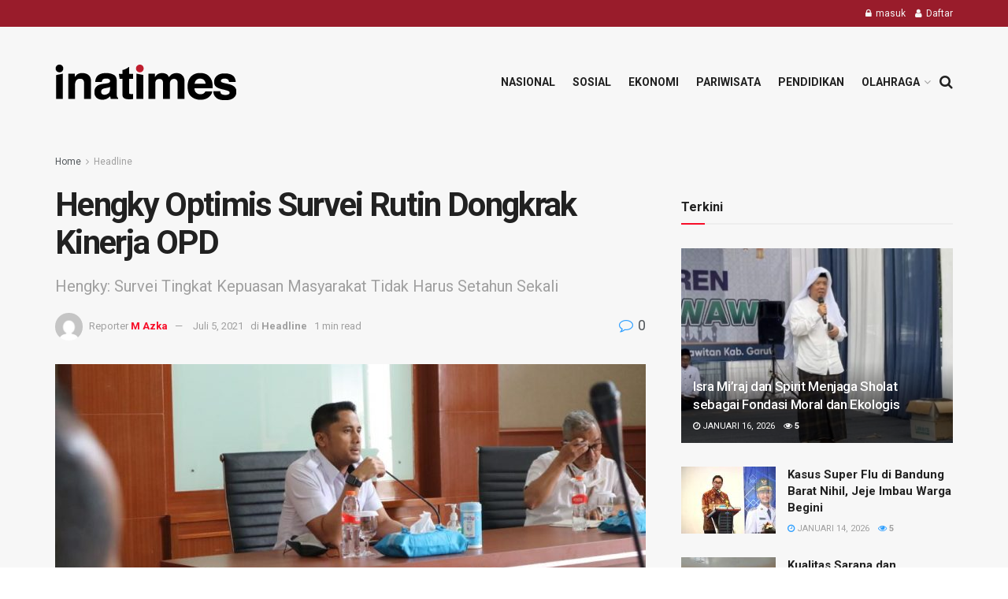

--- FILE ---
content_type: text/html; charset=UTF-8
request_url: https://www.inatimes.com/hengky-optimis-survei-rutin-dongkrak-kinerja-opd/
body_size: 13445
content:
<!doctype html>
<!--[if lt IE 7]> <html class="no-js lt-ie9 lt-ie8 lt-ie7" lang="id"> <![endif]-->
<!--[if IE 7]>    <html class="no-js lt-ie9 lt-ie8" lang="id"> <![endif]-->
<!--[if IE 8]>    <html class="no-js lt-ie9" lang="id"> <![endif]-->
<!--[if IE 9]>    <html class="no-js lt-ie10" lang="id"> <![endif]-->
<!--[if gt IE 8]><!--> <html class="no-js" lang="id"> <!--<![endif]-->
<head>
    <meta http-equiv="Content-Type" content="text/html; charset=UTF-8" />
    <meta name='viewport' content='width=device-width, initial-scale=1, user-scalable=yes' />
    <link rel="profile" href="http://gmpg.org/xfn/11" />
    <link rel="pingback" href="https://www.inatimes.com/xmlrpc.php" />
    <meta name='robots' content='index, follow, max-image-preview:large, max-snippet:-1, max-video-preview:-1' />
            <script type="text/javascript"> var jnews_ajax_url = 'https://www.inatimes.com/?ajax-request=jnews'; </script>
            
	<!-- This site is optimized with the Yoast SEO plugin v19.13 - https://yoast.com/wordpress/plugins/seo/ -->
	<title>Hengky Optimis Survei Rutin Dongkrak Kinerja OPD - Inatimes</title>
	<link rel="canonical" href="https://www.inatimes.com/hengky-optimis-survei-rutin-dongkrak-kinerja-opd/" />
	<meta property="og:locale" content="id_ID" />
	<meta property="og:type" content="article" />
	<meta property="og:title" content="Hengky Optimis Survei Rutin Dongkrak Kinerja OPD - Inatimes" />
	<meta property="og:description" content="BANDUNG BARAT &#8211; Pelaksana Tugas (Plt) Bupati Bandung Barat, Hengky Kurniawan optimis survei kepuasan masyarakat terhadap kinerja pemerintah secara  rutin dapat meningkatkan performa OPD yang ada. Menurutnya, survey Indeks Kepuasan Masyarakat (IKM) tidak harus menunggu satu tahun sekali. Ia menilai, survei yang dilakukan secara rutin justru efektif dalam mengontrol kinerja OPD. &#8220;Survey kepuasan publik itu [&hellip;]" />
	<meta property="og:url" content="https://www.inatimes.com/hengky-optimis-survei-rutin-dongkrak-kinerja-opd/" />
	<meta property="og:site_name" content="Inatimes" />
	<meta property="article:published_time" content="2021-07-05T09:31:38+00:00" />
	<meta property="og:image" content="https://www.inatimes.com/wp-content/uploads/2021/06/IMG-20210610-WA0020.jpg" />
	<meta property="og:image:width" content="1024" />
	<meta property="og:image:height" content="683" />
	<meta property="og:image:type" content="image/jpeg" />
	<meta name="author" content="M Azka" />
	<meta name="twitter:card" content="summary_large_image" />
	<meta name="twitter:label1" content="Ditulis oleh" />
	<meta name="twitter:data1" content="M Azka" />
	<meta name="twitter:label2" content="Estimasi waktu membaca" />
	<meta name="twitter:data2" content="1 menit" />
	<script type="application/ld+json" class="yoast-schema-graph">{"@context":"https://schema.org","@graph":[{"@type":"WebPage","@id":"https://www.inatimes.com/hengky-optimis-survei-rutin-dongkrak-kinerja-opd/","url":"https://www.inatimes.com/hengky-optimis-survei-rutin-dongkrak-kinerja-opd/","name":"Hengky Optimis Survei Rutin Dongkrak Kinerja OPD - Inatimes","isPartOf":{"@id":"https://www.inatimes.com/#website"},"primaryImageOfPage":{"@id":"https://www.inatimes.com/hengky-optimis-survei-rutin-dongkrak-kinerja-opd/#primaryimage"},"image":{"@id":"https://www.inatimes.com/hengky-optimis-survei-rutin-dongkrak-kinerja-opd/#primaryimage"},"thumbnailUrl":"https://www.inatimes.com/wp-content/uploads/2021/06/IMG-20210610-WA0020.jpg","datePublished":"2021-07-05T09:31:38+00:00","dateModified":"2021-07-05T09:31:38+00:00","author":{"@id":"https://www.inatimes.com/#/schema/person/27fc62ce1af149e2e0910aa527bd5647"},"breadcrumb":{"@id":"https://www.inatimes.com/hengky-optimis-survei-rutin-dongkrak-kinerja-opd/#breadcrumb"},"inLanguage":"id","potentialAction":[{"@type":"ReadAction","target":["https://www.inatimes.com/hengky-optimis-survei-rutin-dongkrak-kinerja-opd/"]}]},{"@type":"ImageObject","inLanguage":"id","@id":"https://www.inatimes.com/hengky-optimis-survei-rutin-dongkrak-kinerja-opd/#primaryimage","url":"https://www.inatimes.com/wp-content/uploads/2021/06/IMG-20210610-WA0020.jpg","contentUrl":"https://www.inatimes.com/wp-content/uploads/2021/06/IMG-20210610-WA0020.jpg","width":1024,"height":683},{"@type":"BreadcrumbList","@id":"https://www.inatimes.com/hengky-optimis-survei-rutin-dongkrak-kinerja-opd/#breadcrumb","itemListElement":[{"@type":"ListItem","position":1,"name":"Home","item":"https://www.inatimes.com/"},{"@type":"ListItem","position":2,"name":"Hengky Optimis Survei Rutin Dongkrak Kinerja OPD"}]},{"@type":"WebSite","@id":"https://www.inatimes.com/#website","url":"https://www.inatimes.com/","name":"Inatimes","description":"Social News Network - Better than you think.","potentialAction":[{"@type":"SearchAction","target":{"@type":"EntryPoint","urlTemplate":"https://www.inatimes.com/?s={search_term_string}"},"query-input":"required name=search_term_string"}],"inLanguage":"id"},{"@type":"Person","@id":"https://www.inatimes.com/#/schema/person/27fc62ce1af149e2e0910aa527bd5647","name":"M Azka","image":{"@type":"ImageObject","inLanguage":"id","@id":"https://www.inatimes.com/#/schema/person/image/","url":"https://secure.gravatar.com/avatar/fa60728dcca6676e4025d18b435664c4?s=96&d=mm&r=g","contentUrl":"https://secure.gravatar.com/avatar/fa60728dcca6676e4025d18b435664c4?s=96&d=mm&r=g","caption":"M Azka"},"url":"https://www.inatimes.com/author/azka/"}]}</script>
	<!-- / Yoast SEO plugin. -->


<link rel='dns-prefetch' href='//fonts.googleapis.com' />
<link rel="alternate" type="application/rss+xml" title="Inatimes &raquo; Feed" href="https://www.inatimes.com/feed/" />
<link rel="alternate" type="application/rss+xml" title="Inatimes &raquo; Umpan Komentar" href="https://www.inatimes.com/comments/feed/" />
<link rel="alternate" type="application/rss+xml" title="Inatimes &raquo; Hengky Optimis Survei Rutin Dongkrak Kinerja OPD Umpan Komentar" href="https://www.inatimes.com/hengky-optimis-survei-rutin-dongkrak-kinerja-opd/feed/" />
<script type="text/javascript">
window._wpemojiSettings = {"baseUrl":"https:\/\/s.w.org\/images\/core\/emoji\/14.0.0\/72x72\/","ext":".png","svgUrl":"https:\/\/s.w.org\/images\/core\/emoji\/14.0.0\/svg\/","svgExt":".svg","source":{"concatemoji":"https:\/\/www.inatimes.com\/wp-includes\/js\/wp-emoji-release.min.js?ver=6.1.9"}};
/*! This file is auto-generated */
!function(e,a,t){var n,r,o,i=a.createElement("canvas"),p=i.getContext&&i.getContext("2d");function s(e,t){var a=String.fromCharCode,e=(p.clearRect(0,0,i.width,i.height),p.fillText(a.apply(this,e),0,0),i.toDataURL());return p.clearRect(0,0,i.width,i.height),p.fillText(a.apply(this,t),0,0),e===i.toDataURL()}function c(e){var t=a.createElement("script");t.src=e,t.defer=t.type="text/javascript",a.getElementsByTagName("head")[0].appendChild(t)}for(o=Array("flag","emoji"),t.supports={everything:!0,everythingExceptFlag:!0},r=0;r<o.length;r++)t.supports[o[r]]=function(e){if(p&&p.fillText)switch(p.textBaseline="top",p.font="600 32px Arial",e){case"flag":return s([127987,65039,8205,9895,65039],[127987,65039,8203,9895,65039])?!1:!s([55356,56826,55356,56819],[55356,56826,8203,55356,56819])&&!s([55356,57332,56128,56423,56128,56418,56128,56421,56128,56430,56128,56423,56128,56447],[55356,57332,8203,56128,56423,8203,56128,56418,8203,56128,56421,8203,56128,56430,8203,56128,56423,8203,56128,56447]);case"emoji":return!s([129777,127995,8205,129778,127999],[129777,127995,8203,129778,127999])}return!1}(o[r]),t.supports.everything=t.supports.everything&&t.supports[o[r]],"flag"!==o[r]&&(t.supports.everythingExceptFlag=t.supports.everythingExceptFlag&&t.supports[o[r]]);t.supports.everythingExceptFlag=t.supports.everythingExceptFlag&&!t.supports.flag,t.DOMReady=!1,t.readyCallback=function(){t.DOMReady=!0},t.supports.everything||(n=function(){t.readyCallback()},a.addEventListener?(a.addEventListener("DOMContentLoaded",n,!1),e.addEventListener("load",n,!1)):(e.attachEvent("onload",n),a.attachEvent("onreadystatechange",function(){"complete"===a.readyState&&t.readyCallback()})),(e=t.source||{}).concatemoji?c(e.concatemoji):e.wpemoji&&e.twemoji&&(c(e.twemoji),c(e.wpemoji)))}(window,document,window._wpemojiSettings);
</script>
<style type="text/css">
img.wp-smiley,
img.emoji {
	display: inline !important;
	border: none !important;
	box-shadow: none !important;
	height: 1em !important;
	width: 1em !important;
	margin: 0 0.07em !important;
	vertical-align: -0.1em !important;
	background: none !important;
	padding: 0 !important;
}
</style>
	<link rel='stylesheet' id='wp-block-library-css' href='https://www.inatimes.com/wp-includes/css/dist/block-library/style.min.css?ver=6.1.9' type='text/css' media='all' />
<link rel='stylesheet' id='classic-theme-styles-css' href='https://www.inatimes.com/wp-includes/css/classic-themes.min.css?ver=1' type='text/css' media='all' />
<style id='global-styles-inline-css' type='text/css'>
body{--wp--preset--color--black: #000000;--wp--preset--color--cyan-bluish-gray: #abb8c3;--wp--preset--color--white: #ffffff;--wp--preset--color--pale-pink: #f78da7;--wp--preset--color--vivid-red: #cf2e2e;--wp--preset--color--luminous-vivid-orange: #ff6900;--wp--preset--color--luminous-vivid-amber: #fcb900;--wp--preset--color--light-green-cyan: #7bdcb5;--wp--preset--color--vivid-green-cyan: #00d084;--wp--preset--color--pale-cyan-blue: #8ed1fc;--wp--preset--color--vivid-cyan-blue: #0693e3;--wp--preset--color--vivid-purple: #9b51e0;--wp--preset--gradient--vivid-cyan-blue-to-vivid-purple: linear-gradient(135deg,rgba(6,147,227,1) 0%,rgb(155,81,224) 100%);--wp--preset--gradient--light-green-cyan-to-vivid-green-cyan: linear-gradient(135deg,rgb(122,220,180) 0%,rgb(0,208,130) 100%);--wp--preset--gradient--luminous-vivid-amber-to-luminous-vivid-orange: linear-gradient(135deg,rgba(252,185,0,1) 0%,rgba(255,105,0,1) 100%);--wp--preset--gradient--luminous-vivid-orange-to-vivid-red: linear-gradient(135deg,rgba(255,105,0,1) 0%,rgb(207,46,46) 100%);--wp--preset--gradient--very-light-gray-to-cyan-bluish-gray: linear-gradient(135deg,rgb(238,238,238) 0%,rgb(169,184,195) 100%);--wp--preset--gradient--cool-to-warm-spectrum: linear-gradient(135deg,rgb(74,234,220) 0%,rgb(151,120,209) 20%,rgb(207,42,186) 40%,rgb(238,44,130) 60%,rgb(251,105,98) 80%,rgb(254,248,76) 100%);--wp--preset--gradient--blush-light-purple: linear-gradient(135deg,rgb(255,206,236) 0%,rgb(152,150,240) 100%);--wp--preset--gradient--blush-bordeaux: linear-gradient(135deg,rgb(254,205,165) 0%,rgb(254,45,45) 50%,rgb(107,0,62) 100%);--wp--preset--gradient--luminous-dusk: linear-gradient(135deg,rgb(255,203,112) 0%,rgb(199,81,192) 50%,rgb(65,88,208) 100%);--wp--preset--gradient--pale-ocean: linear-gradient(135deg,rgb(255,245,203) 0%,rgb(182,227,212) 50%,rgb(51,167,181) 100%);--wp--preset--gradient--electric-grass: linear-gradient(135deg,rgb(202,248,128) 0%,rgb(113,206,126) 100%);--wp--preset--gradient--midnight: linear-gradient(135deg,rgb(2,3,129) 0%,rgb(40,116,252) 100%);--wp--preset--duotone--dark-grayscale: url('#wp-duotone-dark-grayscale');--wp--preset--duotone--grayscale: url('#wp-duotone-grayscale');--wp--preset--duotone--purple-yellow: url('#wp-duotone-purple-yellow');--wp--preset--duotone--blue-red: url('#wp-duotone-blue-red');--wp--preset--duotone--midnight: url('#wp-duotone-midnight');--wp--preset--duotone--magenta-yellow: url('#wp-duotone-magenta-yellow');--wp--preset--duotone--purple-green: url('#wp-duotone-purple-green');--wp--preset--duotone--blue-orange: url('#wp-duotone-blue-orange');--wp--preset--font-size--small: 13px;--wp--preset--font-size--medium: 20px;--wp--preset--font-size--large: 36px;--wp--preset--font-size--x-large: 42px;--wp--preset--spacing--20: 0.44rem;--wp--preset--spacing--30: 0.67rem;--wp--preset--spacing--40: 1rem;--wp--preset--spacing--50: 1.5rem;--wp--preset--spacing--60: 2.25rem;--wp--preset--spacing--70: 3.38rem;--wp--preset--spacing--80: 5.06rem;}:where(.is-layout-flex){gap: 0.5em;}body .is-layout-flow > .alignleft{float: left;margin-inline-start: 0;margin-inline-end: 2em;}body .is-layout-flow > .alignright{float: right;margin-inline-start: 2em;margin-inline-end: 0;}body .is-layout-flow > .aligncenter{margin-left: auto !important;margin-right: auto !important;}body .is-layout-constrained > .alignleft{float: left;margin-inline-start: 0;margin-inline-end: 2em;}body .is-layout-constrained > .alignright{float: right;margin-inline-start: 2em;margin-inline-end: 0;}body .is-layout-constrained > .aligncenter{margin-left: auto !important;margin-right: auto !important;}body .is-layout-constrained > :where(:not(.alignleft):not(.alignright):not(.alignfull)){max-width: var(--wp--style--global--content-size);margin-left: auto !important;margin-right: auto !important;}body .is-layout-constrained > .alignwide{max-width: var(--wp--style--global--wide-size);}body .is-layout-flex{display: flex;}body .is-layout-flex{flex-wrap: wrap;align-items: center;}body .is-layout-flex > *{margin: 0;}:where(.wp-block-columns.is-layout-flex){gap: 2em;}.has-black-color{color: var(--wp--preset--color--black) !important;}.has-cyan-bluish-gray-color{color: var(--wp--preset--color--cyan-bluish-gray) !important;}.has-white-color{color: var(--wp--preset--color--white) !important;}.has-pale-pink-color{color: var(--wp--preset--color--pale-pink) !important;}.has-vivid-red-color{color: var(--wp--preset--color--vivid-red) !important;}.has-luminous-vivid-orange-color{color: var(--wp--preset--color--luminous-vivid-orange) !important;}.has-luminous-vivid-amber-color{color: var(--wp--preset--color--luminous-vivid-amber) !important;}.has-light-green-cyan-color{color: var(--wp--preset--color--light-green-cyan) !important;}.has-vivid-green-cyan-color{color: var(--wp--preset--color--vivid-green-cyan) !important;}.has-pale-cyan-blue-color{color: var(--wp--preset--color--pale-cyan-blue) !important;}.has-vivid-cyan-blue-color{color: var(--wp--preset--color--vivid-cyan-blue) !important;}.has-vivid-purple-color{color: var(--wp--preset--color--vivid-purple) !important;}.has-black-background-color{background-color: var(--wp--preset--color--black) !important;}.has-cyan-bluish-gray-background-color{background-color: var(--wp--preset--color--cyan-bluish-gray) !important;}.has-white-background-color{background-color: var(--wp--preset--color--white) !important;}.has-pale-pink-background-color{background-color: var(--wp--preset--color--pale-pink) !important;}.has-vivid-red-background-color{background-color: var(--wp--preset--color--vivid-red) !important;}.has-luminous-vivid-orange-background-color{background-color: var(--wp--preset--color--luminous-vivid-orange) !important;}.has-luminous-vivid-amber-background-color{background-color: var(--wp--preset--color--luminous-vivid-amber) !important;}.has-light-green-cyan-background-color{background-color: var(--wp--preset--color--light-green-cyan) !important;}.has-vivid-green-cyan-background-color{background-color: var(--wp--preset--color--vivid-green-cyan) !important;}.has-pale-cyan-blue-background-color{background-color: var(--wp--preset--color--pale-cyan-blue) !important;}.has-vivid-cyan-blue-background-color{background-color: var(--wp--preset--color--vivid-cyan-blue) !important;}.has-vivid-purple-background-color{background-color: var(--wp--preset--color--vivid-purple) !important;}.has-black-border-color{border-color: var(--wp--preset--color--black) !important;}.has-cyan-bluish-gray-border-color{border-color: var(--wp--preset--color--cyan-bluish-gray) !important;}.has-white-border-color{border-color: var(--wp--preset--color--white) !important;}.has-pale-pink-border-color{border-color: var(--wp--preset--color--pale-pink) !important;}.has-vivid-red-border-color{border-color: var(--wp--preset--color--vivid-red) !important;}.has-luminous-vivid-orange-border-color{border-color: var(--wp--preset--color--luminous-vivid-orange) !important;}.has-luminous-vivid-amber-border-color{border-color: var(--wp--preset--color--luminous-vivid-amber) !important;}.has-light-green-cyan-border-color{border-color: var(--wp--preset--color--light-green-cyan) !important;}.has-vivid-green-cyan-border-color{border-color: var(--wp--preset--color--vivid-green-cyan) !important;}.has-pale-cyan-blue-border-color{border-color: var(--wp--preset--color--pale-cyan-blue) !important;}.has-vivid-cyan-blue-border-color{border-color: var(--wp--preset--color--vivid-cyan-blue) !important;}.has-vivid-purple-border-color{border-color: var(--wp--preset--color--vivid-purple) !important;}.has-vivid-cyan-blue-to-vivid-purple-gradient-background{background: var(--wp--preset--gradient--vivid-cyan-blue-to-vivid-purple) !important;}.has-light-green-cyan-to-vivid-green-cyan-gradient-background{background: var(--wp--preset--gradient--light-green-cyan-to-vivid-green-cyan) !important;}.has-luminous-vivid-amber-to-luminous-vivid-orange-gradient-background{background: var(--wp--preset--gradient--luminous-vivid-amber-to-luminous-vivid-orange) !important;}.has-luminous-vivid-orange-to-vivid-red-gradient-background{background: var(--wp--preset--gradient--luminous-vivid-orange-to-vivid-red) !important;}.has-very-light-gray-to-cyan-bluish-gray-gradient-background{background: var(--wp--preset--gradient--very-light-gray-to-cyan-bluish-gray) !important;}.has-cool-to-warm-spectrum-gradient-background{background: var(--wp--preset--gradient--cool-to-warm-spectrum) !important;}.has-blush-light-purple-gradient-background{background: var(--wp--preset--gradient--blush-light-purple) !important;}.has-blush-bordeaux-gradient-background{background: var(--wp--preset--gradient--blush-bordeaux) !important;}.has-luminous-dusk-gradient-background{background: var(--wp--preset--gradient--luminous-dusk) !important;}.has-pale-ocean-gradient-background{background: var(--wp--preset--gradient--pale-ocean) !important;}.has-electric-grass-gradient-background{background: var(--wp--preset--gradient--electric-grass) !important;}.has-midnight-gradient-background{background: var(--wp--preset--gradient--midnight) !important;}.has-small-font-size{font-size: var(--wp--preset--font-size--small) !important;}.has-medium-font-size{font-size: var(--wp--preset--font-size--medium) !important;}.has-large-font-size{font-size: var(--wp--preset--font-size--large) !important;}.has-x-large-font-size{font-size: var(--wp--preset--font-size--x-large) !important;}
.wp-block-navigation a:where(:not(.wp-element-button)){color: inherit;}
:where(.wp-block-columns.is-layout-flex){gap: 2em;}
.wp-block-pullquote{font-size: 1.5em;line-height: 1.6;}
</style>
<link rel='stylesheet' id='jnews-previewslider-css' href='https://www.inatimes.com/wp-content/plugins/jnews-gallery/assets/css/previewslider.css' type='text/css' media='all' />
<link rel='stylesheet' id='jnews-previewslider-responsive-css' href='https://www.inatimes.com/wp-content/plugins/jnews-gallery/assets/css/previewslider-responsive.css' type='text/css' media='all' />
<link rel='stylesheet' id='jeg_customizer_font-css' href='//fonts.googleapis.com/css?family=Roboto%3Aregular%2C500%2C700%2C500%2Cregular&#038;ver=1.0.0' type='text/css' media='all' />
<!--[if lt IE 9]>
<link rel='stylesheet' id='vc_lte_ie9-css' href='https://www.inatimes.com/wp-content/plugins/js_composer/assets/css/vc_lte_ie9.min.css?ver=6.0.3' type='text/css' media='screen' />
<![endif]-->
<link rel='stylesheet' id='mediaelement-css' href='https://www.inatimes.com/wp-includes/js/mediaelement/mediaelementplayer-legacy.min.css?ver=4.2.17' type='text/css' media='all' />
<link rel='stylesheet' id='wp-mediaelement-css' href='https://www.inatimes.com/wp-includes/js/mediaelement/wp-mediaelement.min.css?ver=6.1.9' type='text/css' media='all' />
<link rel='stylesheet' id='jnews-frontend-css' href='https://www.inatimes.com/wp-content/themes/itimes/assets/dist/frontend.min.css?ver=5.0.3' type='text/css' media='all' />
<link rel='stylesheet' id='jnews-style-css' href='https://www.inatimes.com/wp-content/themes/itimes/style.css?ver=5.0.3' type='text/css' media='all' />
<link rel='stylesheet' id='jnews-darkmode-css' href='https://www.inatimes.com/wp-content/themes/itimes/assets/css/darkmode.css?ver=5.0.3' type='text/css' media='all' />
<link rel='stylesheet' id='jeg-dynamic-style-css' href='https://www.inatimes.com/wp-content/uploads/jeg/jeg-SECAVnF7Im.css?ver=1.0.0' type='text/css' media='all' />
<link rel='stylesheet' id='jnews-social-login-style-css' href='https://www.inatimes.com/wp-content/plugins/jnews-social-login/assets/css/plugin.css?ver=5.0.0' type='text/css' media='all' />
<link rel='stylesheet' id='jnews-select-share-css' href='https://www.inatimes.com/wp-content/plugins/jnews-social-share/assets/css/plugin.css' type='text/css' media='all' />
<link rel='stylesheet' id='jnews-weather-style-css' href='https://www.inatimes.com/wp-content/plugins/jnews-weather/assets/css/plugin.css?ver=5.0.1' type='text/css' media='all' />
<script type='text/javascript' src='https://www.inatimes.com/wp-includes/js/jquery/jquery.min.js?ver=3.6.1' id='jquery-core-js'></script>
<script type='text/javascript' src='https://www.inatimes.com/wp-includes/js/jquery/jquery-migrate.min.js?ver=3.3.2' id='jquery-migrate-js'></script>
<script type='text/javascript' src='https://www.inatimes.com/wp-content/plugins/jnews-gallery/assets/js/jquery.previewslider.js' id='jnews-previewslider-js'></script>
<link rel="https://api.w.org/" href="https://www.inatimes.com/wp-json/" /><link rel="alternate" type="application/json" href="https://www.inatimes.com/wp-json/wp/v2/posts/12053" /><link rel="EditURI" type="application/rsd+xml" title="RSD" href="https://www.inatimes.com/xmlrpc.php?rsd" />
<link rel="wlwmanifest" type="application/wlwmanifest+xml" href="https://www.inatimes.com/wp-includes/wlwmanifest.xml" />
<link rel='shortlink' href='https://www.inatimes.com/?p=12053' />
<link rel="alternate" type="application/json+oembed" href="https://www.inatimes.com/wp-json/oembed/1.0/embed?url=https%3A%2F%2Fwww.inatimes.com%2Fhengky-optimis-survei-rutin-dongkrak-kinerja-opd%2F" />
<link rel="alternate" type="text/xml+oembed" href="https://www.inatimes.com/wp-json/oembed/1.0/embed?url=https%3A%2F%2Fwww.inatimes.com%2Fhengky-optimis-survei-rutin-dongkrak-kinerja-opd%2F&#038;format=xml" />
<link rel="icon" href="https://www.inatimes.com/wp-content/uploads/2020/05/cropped-logo_white-32x32.jpg" sizes="32x32" />
<link rel="icon" href="https://www.inatimes.com/wp-content/uploads/2020/05/cropped-logo_white-192x192.jpg" sizes="192x192" />
<link rel="apple-touch-icon" href="https://www.inatimes.com/wp-content/uploads/2020/05/cropped-logo_white-180x180.jpg" />
<meta name="msapplication-TileImage" content="https://www.inatimes.com/wp-content/uploads/2020/05/cropped-logo_white-270x270.jpg" />
<script>
</script><noscript><style> .wpb_animate_when_almost_visible { opacity: 1; }</style></noscript>    
    <!-- Global site tag (gtag.js) - Google Analytics -->
<script async src="https://www.googletagmanager.com/gtag/js?id=UA-4772197-31"></script>
<script>
  window.dataLayer = window.dataLayer || [];
  function gtag(){dataLayer.push(arguments);}
  gtag('js', new Date());

  gtag('config', 'UA-4772197-31');
</script>

</head>
<body class="post-template-default single single-post postid-12053 single-format-standard non-logged-in jeg_single_tpl_1 jnews jsc_normal wpb-js-composer js-comp-ver-6.0.3 vc_responsive">

    
    

    <div class="jeg_ad jeg_ad_top jnews_header_top_ads">
        <div class='ads-wrapper  '></div>    </div>

    <!-- The Main Wrapper
    ============================================= -->
    <div class="jeg_viewport">

        
        <div class="jeg_header_wrapper">
            <div class="jeg_header_instagram_wrapper">
    </div>

<!-- HEADER -->
<div class="jeg_header normal">
    <div class="jeg_topbar jeg_container dark">
    <div class="container">
        <div class="jeg_nav_row">
            
                <div class="jeg_nav_col jeg_nav_left  jeg_nav_grow">
                    <div class="item_wrap jeg_nav_alignleft">
                                            </div>
                </div>

                
                <div class="jeg_nav_col jeg_nav_center  jeg_nav_normal">
                    <div class="item_wrap jeg_nav_aligncenter">
                                            </div>
                </div>

                
                <div class="jeg_nav_col jeg_nav_right  jeg_nav_normal">
                    <div class="item_wrap jeg_nav_alignright">
                        <div class="jeg_nav_item jeg_nav_account">
    <ul class="jeg_accountlink jeg_menu">
        <li>
            <i class="fa fa-spinner fa-spin fa-fw"></i>
        </li>
    </ul>
</div>                    </div>
                </div>

                        </div>
    </div>
</div><!-- /.jeg_container --><div class="jeg_midbar jeg_container normal">
    <div class="container">
        <div class="jeg_nav_row">
            
                <div class="jeg_nav_col jeg_nav_left jeg_nav_normal">
                    <div class="item_wrap jeg_nav_alignleft">
                        <div class="jeg_nav_item jeg_logo jeg_desktop_logo">
			<div class="site-title">
	    	<a href="https://www.inatimes.com/" style="padding: 0 0 0 0;">
	    	    <img class='jeg_logo_img' src="https://www.inatimes.com/wp-content/themes/itimes/assets/img/logo.png" srcset="https://www.inatimes.com/wp-content/themes/itimes/assets/img/logo.png 1x, https://www.inatimes.com/wp-content/uploads/2019/08/logo@2x.png 2x" alt="Inatimes"data-light-src="https://www.inatimes.com/wp-content/themes/itimes/assets/img/logo.png" data-light-srcset="https://www.inatimes.com/wp-content/themes/itimes/assets/img/logo.png 1x, https://www.inatimes.com/wp-content/uploads/2019/08/logo@2x.png 2x" data-dark-src="https://www.inatimes.com/wp-content/uploads/2019/08/logo_darkmode.png" data-dark-srcset="https://www.inatimes.com/wp-content/uploads/2019/08/logo_darkmode.png 1x, https://www.inatimes.com/wp-content/uploads/2019/08/logo_darkmode@2x.png 2x">	    	</a>
	    </div>
	</div>                    </div>
                </div>

                
                <div class="jeg_nav_col jeg_nav_center jeg_nav_normal">
                    <div class="item_wrap jeg_nav_aligncenter">
                                            </div>
                </div>

                
                <div class="jeg_nav_col jeg_nav_right jeg_nav_grow">
                    <div class="item_wrap jeg_nav_alignright">
                        <div class="jeg_main_menu_wrapper">
<div class="jeg_nav_item jeg_mainmenu_wrap"><ul class="jeg_menu jeg_main_menu jeg_menu_style_1" data-animation="animate"><li id="menu-item-472" class="menu-item menu-item-type-taxonomy menu-item-object-category menu-item-472 bgnav" data-item-row="default" ><a href="https://www.inatimes.com/category/nasional/">Nasional</a></li>
<li id="menu-item-475" class="menu-item menu-item-type-taxonomy menu-item-object-category menu-item-475 bgnav" data-item-row="default" ><a href="https://www.inatimes.com/category/sosial/">Sosial</a></li>
<li id="menu-item-471" class="menu-item menu-item-type-taxonomy menu-item-object-category menu-item-471 bgnav" data-item-row="default" ><a href="https://www.inatimes.com/category/ekonomi/">Ekonomi</a></li>
<li id="menu-item-473" class="menu-item menu-item-type-taxonomy menu-item-object-category menu-item-473 bgnav" data-item-row="default" ><a href="https://www.inatimes.com/category/pariwisata/">Pariwisata</a></li>
<li id="menu-item-474" class="menu-item menu-item-type-taxonomy menu-item-object-category menu-item-474 bgnav" data-item-row="default" ><a href="https://www.inatimes.com/category/pendidikan/">Pendidikan</a></li>
<li id="menu-item-11383" class="menu-item menu-item-type-taxonomy menu-item-object-category menu-item-has-children menu-item-11383 bgnav" data-item-row="default" ><a href="https://www.inatimes.com/category/olahraga/">Olahraga</a>
<ul class="sub-menu">
	<li id="menu-item-11385" class="menu-item menu-item-type-taxonomy menu-item-object-category menu-item-11385 bgnav" data-item-row="default" ><a href="https://www.inatimes.com/category/olahraga/indonesia/">Indonesia</a></li>
	<li id="menu-item-11384" class="menu-item menu-item-type-taxonomy menu-item-object-category menu-item-11384 bgnav" data-item-row="default" ><a href="https://www.inatimes.com/category/olahraga/dunia/">Dunia</a></li>
</ul>
</li>
</ul></div></div>
<!-- Search Icon -->
<div class="jeg_nav_item jeg_search_wrapper search_icon jeg_search_popup_expand">
    <a href="#" class="jeg_search_toggle"><i class="fa fa-search"></i></a>
    <form action="https://www.inatimes.com/" method="get" class="jeg_search_form" target="_top">
    <input name="s" class="jeg_search_input" placeholder="Cari..." type="text" value="" autocomplete="off">
    <button type="submit" class="jeg_search_button btn"><i class="fa fa-search"></i></button>
</form>
<!-- jeg_search_hide with_result no_result -->
<div class="jeg_search_result jeg_search_hide with_result">
    <div class="search-result-wrapper">
    </div>
    <div class="search-link search-noresult">
        Tidak ada hasil    </div>
    <div class="search-link search-all-button">
        <i class="fa fa-search"></i> Lihat semua hasil    </div>
</div></div>                    </div>
                </div>

                        </div>
    </div>
</div></div><!-- /.jeg_header -->        </div>

        <div class="jeg_header_sticky">
            <div class="sticky_blankspace"></div>
<div class="jeg_header normal">
    <div class="jeg_container">
        <div data-mode="scroll" class="jeg_stickybar jeg_navbar jeg_navbar_wrapper jeg_navbar_normal jeg_navbar_normal">
            <div class="container">
    <div class="jeg_nav_row">
        
            <div class="jeg_nav_col jeg_nav_left jeg_nav_grow">
                <div class="item_wrap jeg_nav_alignleft">
                    <div class="jeg_main_menu_wrapper">
<div class="jeg_nav_item jeg_mainmenu_wrap"><ul class="jeg_menu jeg_main_menu jeg_menu_style_1" data-animation="animate"><li class="menu-item menu-item-type-taxonomy menu-item-object-category menu-item-472 bgnav" data-item-row="default" ><a href="https://www.inatimes.com/category/nasional/">Nasional</a></li>
<li class="menu-item menu-item-type-taxonomy menu-item-object-category menu-item-475 bgnav" data-item-row="default" ><a href="https://www.inatimes.com/category/sosial/">Sosial</a></li>
<li class="menu-item menu-item-type-taxonomy menu-item-object-category menu-item-471 bgnav" data-item-row="default" ><a href="https://www.inatimes.com/category/ekonomi/">Ekonomi</a></li>
<li class="menu-item menu-item-type-taxonomy menu-item-object-category menu-item-473 bgnav" data-item-row="default" ><a href="https://www.inatimes.com/category/pariwisata/">Pariwisata</a></li>
<li class="menu-item menu-item-type-taxonomy menu-item-object-category menu-item-474 bgnav" data-item-row="default" ><a href="https://www.inatimes.com/category/pendidikan/">Pendidikan</a></li>
<li class="menu-item menu-item-type-taxonomy menu-item-object-category menu-item-has-children menu-item-11383 bgnav" data-item-row="default" ><a href="https://www.inatimes.com/category/olahraga/">Olahraga</a>
<ul class="sub-menu">
	<li class="menu-item menu-item-type-taxonomy menu-item-object-category menu-item-11385 bgnav" data-item-row="default" ><a href="https://www.inatimes.com/category/olahraga/indonesia/">Indonesia</a></li>
	<li class="menu-item menu-item-type-taxonomy menu-item-object-category menu-item-11384 bgnav" data-item-row="default" ><a href="https://www.inatimes.com/category/olahraga/dunia/">Dunia</a></li>
</ul>
</li>
</ul></div></div>
                </div>
            </div>

            
            <div class="jeg_nav_col jeg_nav_center jeg_nav_normal">
                <div class="item_wrap jeg_nav_aligncenter">
                                    </div>
            </div>

            
            <div class="jeg_nav_col jeg_nav_right jeg_nav_normal">
                <div class="item_wrap jeg_nav_alignright">
                    <!-- Search Icon -->
<div class="jeg_nav_item jeg_search_wrapper search_icon jeg_search_popup_expand">
    <a href="#" class="jeg_search_toggle"><i class="fa fa-search"></i></a>
    <form action="https://www.inatimes.com/" method="get" class="jeg_search_form" target="_top">
    <input name="s" class="jeg_search_input" placeholder="Cari..." type="text" value="" autocomplete="off">
    <button type="submit" class="jeg_search_button btn"><i class="fa fa-search"></i></button>
</form>
<!-- jeg_search_hide with_result no_result -->
<div class="jeg_search_result jeg_search_hide with_result">
    <div class="search-result-wrapper">
    </div>
    <div class="search-link search-noresult">
        Tidak ada hasil    </div>
    <div class="search-link search-all-button">
        <i class="fa fa-search"></i> Lihat semua hasil    </div>
</div></div>                </div>
            </div>

                </div>
</div>        </div>
    </div>
</div>
        </div>

        <div class="jeg_navbar_mobile_wrapper">
            <div class="jeg_navbar_mobile" data-mode="scroll">
    <div class="jeg_mobile_bottombar jeg_mobile_midbar jeg_container dark">
    <div class="container">
        <div class="jeg_nav_row">
            
                <div class="jeg_nav_col jeg_nav_left jeg_nav_normal">
                    <div class="item_wrap jeg_nav_alignleft">
                        <div class="jeg_nav_item">
    <a href="#" class="toggle_btn jeg_mobile_toggle"><i class="fa fa-bars"></i></a>
</div>                    </div>
                </div>

                
                <div class="jeg_nav_col jeg_nav_center jeg_nav_grow">
                    <div class="item_wrap jeg_nav_aligncenter">
                        <div class="jeg_nav_item jeg_mobile_logo">
			<div class="site-title">
	    	<a href="https://www.inatimes.com/">
		        <img class='jeg_logo_img' src="https://www.inatimes.com/wp-content/themes/itimes/assets/img/logo_mobile.png" srcset="https://www.inatimes.com/wp-content/themes/itimes/assets/img/logo_mobile.png 1x, https://www.inatimes.com/wp-content/uploads/2019/08/logo_darkmode@2x.png 2x" alt="Inatimes"data-light-src="https://www.inatimes.com/wp-content/themes/itimes/assets/img/logo_mobile.png" data-light-srcset="https://www.inatimes.com/wp-content/themes/itimes/assets/img/logo_mobile.png 1x, https://www.inatimes.com/wp-content/uploads/2019/08/logo_darkmode@2x.png 2x" data-dark-src="https://www.inatimes.com/wp-content/uploads/2019/08/logo_darkmode.png" data-dark-srcset="https://www.inatimes.com/wp-content/uploads/2019/08/logo_darkmode.png 1x, https://www.inatimes.com/wp-content/uploads/2019/08/logo_darkmode@2x.png 2x">		    </a>
	    </div>
	</div>                    </div>
                </div>

                
                <div class="jeg_nav_col jeg_nav_right jeg_nav_normal">
                    <div class="item_wrap jeg_nav_alignright">
                        <div class="jeg_nav_item jeg_search_wrapper jeg_search_popup_expand">
    <a href="#" class="jeg_search_toggle"><i class="fa fa-search"></i></a>
	<form action="https://www.inatimes.com/" method="get" class="jeg_search_form" target="_top">
    <input name="s" class="jeg_search_input" placeholder="Cari..." type="text" value="" autocomplete="off">
    <button type="submit" class="jeg_search_button btn"><i class="fa fa-search"></i></button>
</form>
<!-- jeg_search_hide with_result no_result -->
<div class="jeg_search_result jeg_search_hide with_result">
    <div class="search-result-wrapper">
    </div>
    <div class="search-link search-noresult">
        Tidak ada hasil    </div>
    <div class="search-link search-all-button">
        <i class="fa fa-search"></i> Lihat semua hasil    </div>
</div></div>                    </div>
                </div>

                        </div>
    </div>
</div></div>
<div class="sticky_blankspace" style="height: 60px;"></div>        </div>    <div class="post-wrapper">

        <div class="post-wrap" >

            
            <div class="jeg_main ">
                <div class="jeg_container">
                    <div class="jeg_content jeg_singlepage">

    <div class="container">

        <div class="jeg_ad jeg_article jnews_article_top_ads">
            <div class='ads-wrapper  '></div>        </div>

        <div class="row">
            <div class="jeg_main_content col-md-8">
                <div class="jeg_inner_content">
                    
                                                <div class="jeg_breadcrumbs jeg_breadcrumb_container">
                            <div id="breadcrumbs"><span class="">
                <a href="https://www.inatimes.com">Home</a>
            </span><i class="fa fa-angle-right"></i><span class="breadcrumb_last_link">
                <a href="https://www.inatimes.com/category/headline/">Headline</a>
            </span></div>                        </div>
                        
                        <div class="entry-header">
    	                    
                            <h1 class="jeg_post_title">Hengky Optimis Survei Rutin Dongkrak Kinerja OPD</h1>

                                                            <h2 class="jeg_post_subtitle">Hengky: Survei Tingkat Kepuasan Masyarakat Tidak Harus Setahun Sekali</h2>
                            
                            <div class="jeg_meta_container"><div class="jeg_post_meta jeg_post_meta_1">

    <div class="meta_left">
                    <div class="jeg_meta_author">
                <img alt='M Azka' src='https://secure.gravatar.com/avatar/fa60728dcca6676e4025d18b435664c4?s=80&#038;d=mm&#038;r=g' srcset='https://secure.gravatar.com/avatar/fa60728dcca6676e4025d18b435664c4?s=160&#038;d=mm&#038;r=g 2x' class='avatar avatar-80 photo' height='80' width='80' loading='lazy' decoding='async'/>                <span class="meta_text">Reporter</span>
                <a href="https://www.inatimes.com/author/azka/">M Azka</a>            </div>
        
                    <div class="jeg_meta_date">
                <a href="https://www.inatimes.com/hengky-optimis-survei-rutin-dongkrak-kinerja-opd/">Juli 5, 2021</a>
            </div>
        
                    <div class="jeg_meta_category">
                <span><span class="meta_text">di</span>
                    <a href="https://www.inatimes.com/category/headline/" rel="category tag">Headline</a>                </span>
            </div>
        
	    <div class="jeg_meta_reading_time">
			            <span>
			            	1 min read
			            </span>
			        </div>    </div>

    <div class="meta_right">
                            <div class="jeg_meta_comment"><a href="https://www.inatimes.com/hengky-optimis-survei-rutin-dongkrak-kinerja-opd/#comments"><i class="fa fa-comment-o"></i> 0</a></div>
            </div>
</div>
</div>
                        </div>

                        <div class="jeg_featured featured_image"><div class="thumbnail-container animate-lazy" style="padding-bottom:50%"><img width="750" height="375" src="https://www.inatimes.com/wp-content/themes/itimes/assets/img/jeg-empty.png" class="attachment-jnews-750x375 size-jnews-750x375 lazyload wp-post-image" alt="" decoding="async" data-src="https://www.inatimes.com/wp-content/uploads/2021/06/IMG-20210610-WA0020-750x375.jpg" data-sizes="auto" data-srcset="https://www.inatimes.com/wp-content/uploads/2021/06/IMG-20210610-WA0020-750x375.jpg 750w, https://www.inatimes.com/wp-content/uploads/2021/06/IMG-20210610-WA0020-360x180.jpg 360w" data-expand="700" /></div></div>
                        <div class="jeg_share_top_container"></div>
                        <div class="jeg_ad jeg_article jnews_content_top_ads "><div class='ads-wrapper  '></div></div>
                        <div class="entry-content no-share">
                            <div class="jeg_share_button share-float jeg_sticky_share clearfix share-monocrhome">
                                <div class="jeg_share_float_container"></div>                            </div>

                            <div class="content-inner ">
                                <p><strong>BANDUNG BARAT</strong> &#8211; Pelaksana Tugas (Plt) Bupati Bandung Barat, Hengky Kurniawan optimis survei kepuasan masyarakat terhadap kinerja pemerintah secara  rutin dapat meningkatkan performa OPD yang ada.</p>
<p>Menurutnya, survey Indeks Kepuasan Masyarakat (IKM) tidak harus menunggu satu tahun sekali. Ia menilai, survei yang dilakukan secara rutin justru efektif dalam mengontrol kinerja OPD.</p>
<p>&#8220;Survey kepuasan publik itu mau seminggu sekali atau sebulan sekali itu ga masalah dan tidak melanggar aturan,&#8221; tegas Hengky, Senin (5/7).</p>
<p>Ia menambahkan, tujuan utama dalam pelaksanaan survei tersebut adalah memastikan OPD merealisasikan seluruh program prioritas Kabupaten Bandung Barat.</p>
<p>&#8220;Semua OPD itu benar-benar merealisasikan program sesuai dengan Visi misi AKUR (Aspiratif Kreatif Unggul  dan Religius serta menuntaskan janji politik kepala daerah,&#8221; katanya.</p>
<p>Sejauh ini, dirinya terus memberikan arahan kepada setiap kepala OPD agar senantiasa merealisasikan program sesuai dengan RPJMD dengan waktu yang tersisa demi kepentingan masyarakat.</p>
<p>&#8220;Ketika kita mempunyai program yang bagus dengan waktu yang pendek ini kita ingin OPD mau maksimal dalam pelayanan.Secara otomatis masyarakat menagih janji itu kepada pemimpin daerahnya bukan ke OPD,&#8221; katanya.</p>
<p>Ia menegaskan, pemerintah Kabupaten Bandung Barat di bawah kepemimpinannya terus berikhtiar membawa ke arah yang lebih baik. Oleh karena itu, harus ditopang oleh ASN yang profesional dalam melayani masyarakat.</p>
<p>&#8220;Kita ingin menghadirkan pemerintahan yang maksimal melayani masyarakat dengan program yang pro masyarakat serta melayani dengan tulus sesuai tupoksi,&#8221; katanya.</p>
<p>Hengky berharap, dengan kinerja yang optimal dapat kembali mendongkrak Kabupaten Bandung Barat meraih predikat Wajar Tanpa Pengecualian (WTP) yang saat ini menurun satu peringkat.</p>
<p>&#8220;Banyaknya temuan BPK membuat kita saat ini mendapat predikat  WDP. Saya tegaskan demi Bandung Barat saya wakafkan waktu, pikiran, tenaga untuk KBB,&#8221; pungkasnya.</p>
<p>&nbsp;</p>
                                
	                            
                                                                <div class="jeg_post_tags"><span>Hastag:</span> <a href="https://www.inatimes.com/tag/hengky-kurniawan/" rel="tag">Hengky Kurniawan</a></div>
                                                            </div>

                            <div class="jeg_share_bottom_container"><div class="jeg_share_button share-bottom clearfix">
                <div class="jeg_sharelist">
                    <a href="http://www.facebook.com/sharer.php?u=https%3A%2F%2Fwww.inatimes.com%2Fhengky-optimis-survei-rutin-dongkrak-kinerja-opd%2F" rel='nofollow' class="jeg_btn-facebook expanded"><i class="fa fa-facebook-official"></i><span>Bagikan</span></a><a href="https://twitter.com/intent/tweet?text=Hengky+Optimis+Survei+Rutin+Dongkrak+Kinerja+OPD&url=https%3A%2F%2Fwww.inatimes.com%2Fhengky-optimis-survei-rutin-dongkrak-kinerja-opd%2F" rel='nofollow' class="jeg_btn-twitter expanded"><i class="fa fa-twitter"></i><span>Tweet</span></a><a href="whatsapp://send?text=Hengky+Optimis+Survei+Rutin+Dongkrak+Kinerja+OPD%0Ahttps%3A%2F%2Fwww.inatimes.com%2Fhengky-optimis-survei-rutin-dongkrak-kinerja-opd%2F" rel='nofollow' class="jeg_btn-whatsapp expanded"><i class="fa fa-whatsapp"></i><span>Kirim</span></a>
                    <div class="share-secondary">
                    <a href="https://www.linkedin.com/shareArticle?url=https%3A%2F%2Fwww.inatimes.com%2Fhengky-optimis-survei-rutin-dongkrak-kinerja-opd%2F&title=Hengky+Optimis+Survei+Rutin+Dongkrak+Kinerja+OPD" rel='nofollow'  class="jeg_btn-linkedin "><i class="fa fa-linkedin"></i></a><a href="mailto:?subject=Hengky+Optimis+Survei+Rutin+Dongkrak+Kinerja+OPD&amp;body=https%3A%2F%2Fwww.inatimes.com%2Fhengky-optimis-survei-rutin-dongkrak-kinerja-opd%2F" rel='nofollow'  class="jeg_btn-email "><i class="fa fa-envelope"></i></a><a href="https://www.linkedin.com/shareArticle?url=https%3A%2F%2Fwww.inatimes.com%2Fhengky-optimis-survei-rutin-dongkrak-kinerja-opd%2F&title=Hengky+Optimis+Survei+Rutin+Dongkrak+Kinerja+OPD" rel='nofollow'  class="jeg_btn-linkedin "><i class="fa fa-linkedin"></i></a>
                </div>
                <a href="#" class="jeg_btn-toggle"><i class="fa fa-share"></i></a>
                </div>
            </div></div>
                                                    </div>

                        <div class="jeg_ad jeg_article jnews_content_bottom_ads "><div class='ads-wrapper  '></div></div><div class="jnews_prev_next_container"><div class="jeg_prevnext_post">
            <a href="https://www.inatimes.com/kualitas-literasi-masyarakat-wajib-ditingkatkan/" class="post prev-post">
            <span class="caption">Konten sebelumnya</span>
            <h3 class="post-title">Kualitas Literasi Masyarakat Wajib Ditingkatkan</h3>
        </a>
    
            <a href="https://www.inatimes.com/koni-kbb-maksimalkan-anggaran-raih-prestasi-porprov-jabar/" class="post next-post">
            <span class="caption">Konten selanjutnya</span>
            <h3 class="post-title">KONI KBB Maksimalkan Anggaran Raih Prestasi Porprov Jabar</h3>
        </a>
    </div></div><div class="jnews_author_box_container"><div class="jeg_authorbox">
    <div class="jeg_author_image">
        <img alt='M Azka' src='https://secure.gravatar.com/avatar/fa60728dcca6676e4025d18b435664c4?s=80&#038;d=mm&#038;r=g' srcset='https://secure.gravatar.com/avatar/fa60728dcca6676e4025d18b435664c4?s=160&#038;d=mm&#038;r=g 2x' class='avatar avatar-80 photo' height='80' width='80' loading='lazy' decoding='async'/>    </div>
    <div class="jeg_author_content">
        <h3 class="jeg_author_name">
            <a href="https://www.inatimes.com/author/azka/">
                M Azka            </a>
        </h3>
        <p class="jeg_author_desc">
                    </p>

        <div class="jeg_author_socials">
            


















        </div>
    </div>
</div>

</div><div class="jnews_related_post_container"></div><div class="jnews_popup_post_container">
    <section class="jeg_popup_post">
        <span class="caption">Konten selanjutnya</span>

                    <div class="jeg_popup_content">
                <div class="jeg_thumb">
                                        <a href="https://www.inatimes.com/koni-kbb-maksimalkan-anggaran-raih-prestasi-porprov-jabar/">
                        <div class="thumbnail-container animate-lazy  size-1000 "><img width="75" height="75" src="https://www.inatimes.com/wp-content/themes/itimes/assets/img/jeg-empty.png" class="attachment-jnews-75x75 size-jnews-75x75 lazyload wp-post-image" alt="" decoding="async" loading="lazy" data-src="https://www.inatimes.com/wp-content/uploads/2021/07/IMG-20210705-WA0084-75x75.jpg" data-sizes="auto" data-srcset="https://www.inatimes.com/wp-content/uploads/2021/07/IMG-20210705-WA0084-75x75.jpg 75w, https://www.inatimes.com/wp-content/uploads/2021/07/IMG-20210705-WA0084-150x150.jpg 150w" data-expand="700" /></div>                    </a>
                </div>
                <h3 class="post-title">
                    <a href="https://www.inatimes.com/koni-kbb-maksimalkan-anggaran-raih-prestasi-porprov-jabar/">
                        KONI KBB Maksimalkan Anggaran Raih Prestasi Porprov Jabar                    </a>
                </h3>
            </div>
                
        <a href="#" class="jeg_popup_close"><i class="fa fa-close"></i></a>
    </section>

</div><div class="jnews_comment_container"><div id="comments" class="comment-wrapper section" data-type="disqus" data-id="Inatimes"><h3 class='comment-heading'>Diskusi tentang ini post</h3><div id="disqus_thread"></div></div></div>
                                    </div>
            </div>
            
<div class="jeg_sidebar  jeg_sticky_sidebar col-md-4">
    <div class="widget widget_jnews_module_element_ads" id="jnews_module_element_ads-4"><div  class='jeg_ad jeg_ad_module jnews_module_12053_0_696a64bf9a6b0   '><div class='ads-wrapper'></div></div></div><div class="widget widget_jnews_module_block_19" id="jnews_module_block_19-1"><div  class="jeg_postblock_19 jeg_postblock jeg_module_hook jeg_pagination_disable jeg_col_1o3 jnews_module_12053_1_696a64bf9b8b9  normal " data-unique="jnews_module_12053_1_696a64bf9b8b9">
                <div class="jeg_block_heading jeg_block_heading_6 jeg_subcat_right">
                    <h3 class="jeg_block_title"><span>Terkini</span></h3>
                    
                </div>
                <div class="jeg_block_container">
                
                <div class="jeg_posts">
                <article class="jeg_post jeg_pl_md_box post-13343 post type-post status-publish format-standard has-post-thumbnail hentry category-headline">
                <div class="box_wrap">
                    <div class="jeg_thumb">
                        
                        <a href="https://www.inatimes.com/isra-miraj-dan-spirit-menjaga-sholat-sebagai-fondasi-moral-dan-ekologis/"><div class="thumbnail-container animate-lazy  size-715 "><img width="350" height="250" src="https://www.inatimes.com/wp-content/themes/itimes/assets/img/jeg-empty.png" class="attachment-jnews-350x250 size-jnews-350x250 lazyload wp-post-image" alt="" decoding="async" loading="lazy" data-src="https://www.inatimes.com/wp-content/uploads/2026/01/IMG-20260116-WA0010-350x250.jpg" data-sizes="auto" data-srcset="https://www.inatimes.com/wp-content/uploads/2026/01/IMG-20260116-WA0010-350x250.jpg 350w, https://www.inatimes.com/wp-content/uploads/2026/01/IMG-20260116-WA0010-120x86.jpg 120w, https://www.inatimes.com/wp-content/uploads/2026/01/IMG-20260116-WA0010-750x536.jpg 750w" data-expand="700" /></div></a>
                    </div>
                    <div class="jeg_postblock_content">
                        <h3 class="jeg_post_title">
                            <a href="https://www.inatimes.com/isra-miraj-dan-spirit-menjaga-sholat-sebagai-fondasi-moral-dan-ekologis/">Isra Mi’raj dan Spirit Menjaga Sholat sebagai Fondasi Moral dan Ekologis</a>
                        </h3>
                        <div class="jeg_post_meta"><div class="jeg_meta_date"><a href="https://www.inatimes.com/isra-miraj-dan-spirit-menjaga-sholat-sebagai-fondasi-moral-dan-ekologis/" ><i class="fa fa-clock-o"></i> Januari 16, 2026</a></div><div class="jeg_meta_views"><a href="https://www.inatimes.com/isra-miraj-dan-spirit-menjaga-sholat-sebagai-fondasi-moral-dan-ekologis/" ><i class="fa fa-eye"></i> 5 </a></div></div>
                    </div>
                </div>
            </article>
                <div class="jeg_postsmall jeg_load_more_flag">
                    <article class="jeg_post jeg_pl_sm post-13340 post type-post status-publish format-standard has-post-thumbnail hentry category-headline">
                <div class="jeg_thumb">
                    
                    <a href="https://www.inatimes.com/kasus-super-flu-di-bandung-barat-nihil-jeje-imbau-warga-begini/"><div class="thumbnail-container animate-lazy  size-715 "><img width="120" height="86" src="https://www.inatimes.com/wp-content/themes/itimes/assets/img/jeg-empty.png" class="attachment-jnews-120x86 size-jnews-120x86 lazyload wp-post-image" alt="Jeje Ritchie Ismail Pastikan Perencanaan Anggaran Bandung Barat Tahun 2026 Sesuai Aturan" decoding="async" loading="lazy" data-src="https://www.inatimes.com/wp-content/uploads/2025/11/IMG-20251122-WA0000-120x86.jpg" data-sizes="auto" data-srcset="https://www.inatimes.com/wp-content/uploads/2025/11/IMG-20251122-WA0000-120x86.jpg 120w, https://www.inatimes.com/wp-content/uploads/2025/11/IMG-20251122-WA0000-350x250.jpg 350w, https://www.inatimes.com/wp-content/uploads/2025/11/IMG-20251122-WA0000-750x536.jpg 750w, https://www.inatimes.com/wp-content/uploads/2025/11/IMG-20251122-WA0000-1140x815.jpg 1140w" data-expand="700" /></div></a>
                </div>
                <div class="jeg_postblock_content">
                    <h3 class="jeg_post_title">
                        <a href="https://www.inatimes.com/kasus-super-flu-di-bandung-barat-nihil-jeje-imbau-warga-begini/">Kasus Super Flu di Bandung Barat Nihil, Jeje Imbau Warga Begini</a>
                    </h3>
                    <div class="jeg_post_meta"><div class="jeg_meta_date"><a href="https://www.inatimes.com/kasus-super-flu-di-bandung-barat-nihil-jeje-imbau-warga-begini/" ><i class="fa fa-clock-o"></i> Januari 14, 2026</a></div><div class="jeg_meta_views"><a href="https://www.inatimes.com/kasus-super-flu-di-bandung-barat-nihil-jeje-imbau-warga-begini/" ><i class="fa fa-eye"></i> 5 </a></div></div>
                </div>
            </article><article class="jeg_post jeg_pl_sm post-13335 post type-post status-publish format-standard has-post-thumbnail hentry category-headline">
                <div class="jeg_thumb">
                    
                    <a href="https://www.inatimes.com/13335-2/"><div class="thumbnail-container animate-lazy  size-715 "><img width="120" height="86" src="https://www.inatimes.com/wp-content/themes/itimes/assets/img/jeg-empty.png" class="attachment-jnews-120x86 size-jnews-120x86 lazyload wp-post-image" alt="Kualitas Sarana dan Prasarana Pendidikan di Bandung Barat Ditingkatkan" decoding="async" loading="lazy" data-src="https://www.inatimes.com/wp-content/uploads/2026/01/Compress_20260114_144234_4557-120x86.jpg" data-sizes="auto" data-srcset="https://www.inatimes.com/wp-content/uploads/2026/01/Compress_20260114_144234_4557-120x86.jpg 120w, https://www.inatimes.com/wp-content/uploads/2026/01/Compress_20260114_144234_4557-350x250.jpg 350w, https://www.inatimes.com/wp-content/uploads/2026/01/Compress_20260114_144234_4557-750x536.jpg 750w, https://www.inatimes.com/wp-content/uploads/2026/01/Compress_20260114_144234_4557-1140x815.jpg 1140w" data-expand="700" /></div></a>
                </div>
                <div class="jeg_postblock_content">
                    <h3 class="jeg_post_title">
                        <a href="https://www.inatimes.com/13335-2/">Kualitas Sarana dan Prasarana Pendidikan di Bandung Barat Ditingkatkan</a>
                    </h3>
                    <div class="jeg_post_meta"><div class="jeg_meta_date"><a href="https://www.inatimes.com/13335-2/" ><i class="fa fa-clock-o"></i> Januari 14, 2026</a></div><div class="jeg_meta_views"><a href="https://www.inatimes.com/13335-2/" ><i class="fa fa-eye"></i> 3 </a></div></div>
                </div>
            </article><article class="jeg_post jeg_pl_sm post-13331 post type-post status-publish format-standard has-post-thumbnail hentry category-headline">
                <div class="jeg_thumb">
                    
                    <a href="https://www.inatimes.com/kualitas-pelayanan-adminduk-di-bandung-barat-ditingkatkan/"><div class="thumbnail-container animate-lazy  size-715 "><img width="120" height="86" src="https://www.inatimes.com/wp-content/themes/itimes/assets/img/jeg-empty.png" class="attachment-jnews-120x86 size-jnews-120x86 lazyload wp-post-image" alt="Kualitas Pelayanan Adminduk di Bandung Barat Ditingkatkan" decoding="async" loading="lazy" data-src="https://www.inatimes.com/wp-content/uploads/2026/01/IMG-20260108-WA00211-120x86.jpg" data-sizes="auto" data-srcset="https://www.inatimes.com/wp-content/uploads/2026/01/IMG-20260108-WA00211-120x86.jpg 120w, https://www.inatimes.com/wp-content/uploads/2026/01/IMG-20260108-WA00211-350x250.jpg 350w, https://www.inatimes.com/wp-content/uploads/2026/01/IMG-20260108-WA00211-750x536.jpg 750w, https://www.inatimes.com/wp-content/uploads/2026/01/IMG-20260108-WA00211-1140x815.jpg 1140w" data-expand="700" /></div></a>
                </div>
                <div class="jeg_postblock_content">
                    <h3 class="jeg_post_title">
                        <a href="https://www.inatimes.com/kualitas-pelayanan-adminduk-di-bandung-barat-ditingkatkan/">Kualitas Pelayanan Adminduk di Bandung Barat Ditingkatkan</a>
                    </h3>
                    <div class="jeg_post_meta"><div class="jeg_meta_date"><a href="https://www.inatimes.com/kualitas-pelayanan-adminduk-di-bandung-barat-ditingkatkan/" ><i class="fa fa-clock-o"></i> Januari 11, 2026</a></div><div class="jeg_meta_views"><a href="https://www.inatimes.com/kualitas-pelayanan-adminduk-di-bandung-barat-ditingkatkan/" ><i class="fa fa-eye"></i> 15 </a></div></div>
                </div>
            </article>
                </div>
            </div>
                <div class='module-overlay'>
                <div class='preloader_type preloader_dot'>
                    <div class="module-preloader jeg_preloader dot">
                        <span></span><span></span><span></span>
                    </div>
                    <div class="module-preloader jeg_preloader circle">
                        <div class="jnews_preloader_circle_outer">
                            <div class="jnews_preloader_circle_inner"></div>
                        </div>
                    </div>
                    <div class="module-preloader jeg_preloader square">
                        <div class="jeg_square"><div class="jeg_square_inner"></div></div>
                    </div>
                </div>
            </div>
            </div>
            <div class="jeg_block_navigation">
                <div class='navigation_overlay'><div class='module-preloader jeg_preloader'><span></span><span></span><span></span></div></div>
                
                
            </div>
                
                <script>var jnews_module_12053_1_696a64bf9b8b9 = {"header_icon":"","first_title":"Terkini","second_title":"","url":"","header_type":"heading_6","header_background":"","header_secondary_background":"","header_text_color":"","header_line_color":"","header_accent_color":"","header_filter_category":"","header_filter_author":"","header_filter_tag":"","header_filter_text":"All","post_type":"post","content_type":"all","number_post":"4","post_offset":"0","unique_content":"disable","include_post":"","exclude_post":"","include_category":"","exclude_category":"","include_author":"","include_tag":"","exclude_tag":"","sort_by":"latest","date_format":"default","date_format_custom":"Y\/m\/d","pagination_mode":"disable","pagination_nextprev_showtext":"","pagination_number_post":"6","pagination_scroll_limit":"0","boxed":"","boxed_shadow":"","el_id":"","el_class":"","scheme":"normal","column_width":"auto","title_color":"","accent_color":"","alt_color":"","excerpt_color":"","css":"","paged":1,"column_class":"jeg_col_1o3","class":"jnews_block_19"};</script>
            </div></div></div>        </div>

        <div class="jeg_ad jeg_article jnews_article_bottom_ads">
            <div class='ads-wrapper  '></div>        </div>

    </div>
</div>
                </div>
            </div>

            <div id="post-body-class" class="post-template-default single single-post postid-12053 single-format-standard non-logged-in jeg_single_tpl_1 jnews jsc_normal wpb-js-composer js-comp-ver-6.0.3 vc_responsive"></div>

            
        </div>

        <div class="post-ajax-overlay">
    <div class="preloader_type preloader_dot">
        <div class="newsfeed_preloader jeg_preloader dot">
            <span></span><span></span><span></span>
        </div>
        <div class="newsfeed_preloader jeg_preloader circle">
            <div class="jnews_preloader_circle_outer">
                <div class="jnews_preloader_circle_inner"></div>
            </div>
        </div>
        <div class="newsfeed_preloader jeg_preloader square">
            <div class="jeg_square"><div class="jeg_square_inner"></div></div>
        </div>
    </div>
</div>
    </div>
        <div class="footer-holder" id="footer" data-id="footer">
            <div class="jeg_footer jeg_footer_4 normal">
    <div class="jeg_footer_container jeg_container">
        <div class="jeg_footer_content">
            <div class="container">
                <div class="row">
                    <div class="jeg_footer_primary clearfix">
                        <div class="col-md-9 footer_column">
                            <ul class="jeg_menu_footer"><li id="menu-item-390" class="menu-item menu-item-type-custom menu-item-object-custom menu-item-390"><a href="#">Tentang</a></li>
<li id="menu-item-391" class="menu-item menu-item-type-custom menu-item-object-custom menu-item-391"><a href="#">Beriklan</a></li>
<li id="menu-item-392" class="menu-item menu-item-type-custom menu-item-object-custom menu-item-392"><a href="#">Kebijakan &#038; Privasi</a></li>
<li id="menu-item-393" class="menu-item menu-item-type-custom menu-item-object-custom menu-item-393"><a href="#">Kontak</a></li>
</ul>                        </div>
                        <div class="col-md-3 footer_column footer_right">
                            <div class="footer-text">
                                <strong> Iklan: +62 81313 7 4444 7</strong>                            </div>
                        </div>
                    </div>

                    
                    <div class="jeg_footer_secondary clearfix">
                        <div class="col-md-9 footer_column">
                            <p class="copyright"> © 2021 <a href="#" title="inatimes">inatimes</a> </p>
                        </div>
                        <div class="col-md-3 footer_column footer_right">

                            			<div class="jeg_social_icon_block socials_widget nobg">
	            <a href="http://facebook.com" target='_blank' class="jeg_facebook"><i class="fa fa-facebook"></i> </a><a href="http://twitter.com" target='_blank' class="jeg_twitter"><i class="fa fa-twitter"></i> </a><a href="http://youtube.com" target='_blank' class="jeg_youtube"><i class="fa fa-youtube-play"></i> </a>	        </div>
			
                        </div>
                    </div>

                                        
                </div>
            </div>
        </div>
    </div>
</div><!-- /.footer -->        </div>

        <div class="jscroll-to-top">
        	<a href="#back-to-top" class="jscroll-to-top_link"><i class="fa fa-angle-up"></i></a>
        </div>
    </div>

    <!-- Mobile Navigation
    ============================================= -->
<div id="jeg_off_canvas" class="normal">
    <a href="#" class="jeg_menu_close"><i class="jegicon-cross"></i></a>
    <div class="jeg_bg_overlay"></div>
    <div class="jeg_mobile_wrapper">
        <div class="nav_wrap">
    <div class="item_main">
        <!-- Search Form -->
<div class="jeg_aside_item jeg_search_wrapper jeg_search_no_expand round">
    <a href="#" class="jeg_search_toggle"><i class="fa fa-search"></i></a>
    <form action="https://www.inatimes.com/" method="get" class="jeg_search_form" target="_top">
    <input name="s" class="jeg_search_input" placeholder="Cari..." type="text" value="" autocomplete="off">
    <button type="submit" class="jeg_search_button btn"><i class="fa fa-search"></i></button>
</form>
<!-- jeg_search_hide with_result no_result -->
<div class="jeg_search_result jeg_search_hide with_result">
    <div class="search-result-wrapper">
    </div>
    <div class="search-link search-noresult">
        Tidak ada hasil    </div>
    <div class="search-link search-all-button">
        <i class="fa fa-search"></i> Lihat semua hasil    </div>
</div></div><div class="jeg_aside_item">
    <ul class="jeg_mobile_menu"><li id="menu-item-9824" class="menu-item menu-item-type-taxonomy menu-item-object-category menu-item-9824"><a href="https://www.inatimes.com/category/nasional/">Nasional</a></li>
<li id="menu-item-9825" class="menu-item menu-item-type-taxonomy menu-item-object-category menu-item-9825"><a href="https://www.inatimes.com/category/ekonomi/">Ekonomi</a></li>
<li id="menu-item-9826" class="menu-item menu-item-type-taxonomy menu-item-object-category menu-item-9826"><a href="https://www.inatimes.com/category/sosial/">Sosial</a></li>
<li id="menu-item-9827" class="menu-item menu-item-type-taxonomy menu-item-object-category menu-item-9827"><a href="https://www.inatimes.com/category/pendidikan/">Pendidikan</a></li>
<li id="menu-item-9828" class="menu-item menu-item-type-taxonomy menu-item-object-category menu-item-9828"><a href="https://www.inatimes.com/category/pariwisata/">Pariwisata</a></li>
<li id="menu-item-11391" class="menu-item menu-item-type-taxonomy menu-item-object-category menu-item-has-children menu-item-11391"><a href="https://www.inatimes.com/category/olahraga/">Olahraga</a>
<ul class="sub-menu">
	<li id="menu-item-11392" class="menu-item menu-item-type-taxonomy menu-item-object-category menu-item-11392"><a href="https://www.inatimes.com/category/olahraga/indonesia/">Indonesia</a></li>
	<li id="menu-item-11393" class="menu-item menu-item-type-taxonomy menu-item-object-category menu-item-11393"><a href="https://www.inatimes.com/category/olahraga/dunia/">Dunia</a></li>
</ul>
</li>
<li id="menu-item-11387" class="menu-item menu-item-type-taxonomy menu-item-object-category menu-item-has-children menu-item-11387"><a href="https://www.inatimes.com/category/katanya/">Katanya</a>
<ul class="sub-menu">
	<li id="menu-item-11388" class="menu-item menu-item-type-taxonomy menu-item-object-category menu-item-11388"><a href="https://www.inatimes.com/category/katanya/diari-uce/">Diari Uce</a></li>
	<li id="menu-item-11389" class="menu-item menu-item-type-taxonomy menu-item-object-category menu-item-11389"><a href="https://www.inatimes.com/category/katanya/tips/">Tips</a></li>
	<li id="menu-item-11390" class="menu-item menu-item-type-taxonomy menu-item-object-category menu-item-11390"><a href="https://www.inatimes.com/category/katanya/pulis/">Pulis</a></li>
</ul>
</li>
</ul></div>    </div>
    <div class="item_bottom">
        <div class="jeg_aside_item jeg_mobile_profile">
    <div class="jeg_mobile_profile_wrapper"></div>
</div><div class="jeg_aside_item socials_widget nobg">
    <a href="http://facebook.com" target='_blank' class="jeg_facebook"><i class="fa fa-facebook"></i> </a><a href="http://twitter.com" target='_blank' class="jeg_twitter"><i class="fa fa-twitter"></i> </a><a href="http://youtube.com" target='_blank' class="jeg_youtube"><i class="fa fa-youtube-play"></i> </a></div><div class="jeg_aside_item jeg_aside_copyright">
	<p>© 2021 <a href="#" title="inatimes">inatimes</a></p>
</div>    </div>
</div>    </div>
</div><!-- Login Popup Content -->
<div id="jeg_loginform" class="jeg_popup mfp-with-anim mfp-hide">
    <div class="jeg_popupform">
        <form action="#" method="post" accept-charset="utf-8">
            <p>Masuk ke akun</p>

            <!-- Form Messages -->
            <div class="form-message"></div>

            <p class="input_field">
                <input type="text" name="username" placeholder="Username" value="">
            </p>
            <p class="input_field">
                <input type="password" name="password" placeholder="Password" value="">
            </p>
            <p class="submit">
                <input type="hidden" name="action" value="login_handler">
                <input type="hidden" name="jnews_nonce" value="d559f21b12">
                <input type="submit" name="jeg_login_button" class="button" value="Masuk" data-process="Sedang proses . . ." data-string="Masuk">
            </p>
            <div class="bottom_links clearfix">
                <a href="#jeg_forgotform" class="jeg_popuplink forgot">Lupa password?</a>
                                <a href="#jeg_registerform" class="jeg_popuplink"><i class="fa fa-user"></i> Daftarkan</a>
                            </div>
        </form>
    </div>
</div>

<!-- Register Popup Content -->
<div id="jeg_registerform" class="jeg_popup mfp-with-anim mfp-hide">
    <div class="jeg_popupform">
        <form action="#" method="post" accept-charset="utf-8">
            <p>Isi form untuk daftar</p>

            <!-- Form Messages -->
            <div class="form-message"></div>

            <p class="input_field">
                <input type="text" name="email" placeholder="Email" value="">
            </p>
            <p class="input_field">
                <input type="text" name="username" placeholder="Username" value="">
            </p>
            <p class="submit">
                <input type="hidden" name="action" value="register_handler">
                <input type="hidden" name="jnews_nonce" value="">
                <input type="submit" name="jeg_login_button" class="button" value="Daftarkan" data-process="Sedang proses . . ." data-string="Daftarkan">
            </p>
                        <div class="bottom_links clearfix">
                <span>Semua isian wajib.</span>
                <a href="#jeg_loginform" class="jeg_popuplink"><i class="fa fa-lock"></i> Masuk</a>
            </div>
        </form>
    </div>
</div>


<!-- Register Popup Content -->
<div id="jeg_forgotform" class="jeg_popup mfp-with-anim mfp-hide">
    <div class="jeg_popupform">
        <form action="#" method="post" accept-charset="utf-8">
            <h3>Kirimkan password anda</h3>
            <p>Mohon isi email atau username untuk mereset password</p>

            <!-- Form Messages -->
            <div class="form-message"></div>

            <p class="input_field">
                <input type="text" name="user_login" placeholder="Email atau username" value="">
            </p>
            <p class="submit">
                <input type="hidden" name="action" value="forget_password_handler">
                <input type="hidden" name="jnews_nonce" value="">
                <input type="submit" name="jeg_login_button" class="button" value="Reset Password" data-process="Sedang proses . . ." data-string="Reset Password">
            </p>
            <div class="bottom_links clearfix">
                <a href="#jeg_loginform" class="jeg_popuplink"><i class="fa fa-lock"></i> Masuk</a>
            </div>
        </form>
    </div>
</div><script type="text/javascript">var jfla = ["view_counter","desktop_login","login_form","mobile_login"]</script><div id="selectShareContainer">
                    <div class="selectShare-inner">
                        <div class="select_share jeg_share_button">              
                            <button class="select-share-button jeg_btn-facebook" data-url="http://www.facebook.com/sharer.php?u=[url]&quote=[selected_text]" data-post-url="https%3A%2F%2Fwww.inatimes.com%2Fhengky-optimis-survei-rutin-dongkrak-kinerja-opd%2F" data-image-url="" data-title="Hengky+Optimis+Survei+Rutin+Dongkrak+Kinerja+OPD" ><i class="fa fa-facebook-official"></i></a><button class="select-share-button jeg_btn-twitter" data-url="https://twitter.com/intent/tweet?text=[selected_text]&url=[url]" data-post-url="https%3A%2F%2Fwww.inatimes.com%2Fhengky-optimis-survei-rutin-dongkrak-kinerja-opd%2F" data-image-url="" data-title="Hengky+Optimis+Survei+Rutin+Dongkrak+Kinerja+OPD" ><i class="fa fa-twitter"></i></a>
                        </div>
                        <div class="selectShare-arrowClip">
                            <div class="selectShare-arrow"></div>      
                        </div> 
                    </div>      
                  </div><div class="jeg_read_progress_wrapper"></div><script type='text/javascript' id='jnews-frontend-js-extra'>
/* <![CDATA[ */
var jnewsoption = {"popup_script":"disable","single_gallery":"","ismobile":"","isie":"","sidefeed_ajax":"","lang":"id_ID","module_prefix":"jnews_module_ajax_","live_search":"1","postid":"12053","isblog":"1","admin_bar":"0","follow_video":"","follow_position":"top_right","rtl":"0","gif":"","site_slug":"\/","site_domain":"www.inatimes.com"};
/* ]]> */
</script>
<script type='text/javascript' src='https://www.inatimes.com/wp-content/themes/itimes/assets/dist/frontend.min.js?ver=5.0.3' id='jnews-frontend-js'></script>
<script type='text/javascript' src='https://www.inatimes.com/wp-content/plugins/jnews-split/assets/js/jquery.split.js' id='jnews-split-js'></script>
<script type='text/javascript' src='https://www.inatimes.com/wp-includes/js/comment-reply.min.js?ver=6.1.9' id='comment-reply-js'></script>
<script type='text/javascript' id='mediaelement-core-js-before'>
var mejsL10n = {"language":"id","strings":{"mejs.download-file":"Unduh Berkas","mejs.install-flash":"Anda menggunakan peramban yang tidak terinstal pemutar Flash. Silakan hidupkan plugin pemutar Flash Anda atau unduh versi terakhirnya dari https:\/\/get.adobe.com\/flashplayer\/","mejs.fullscreen":"Selayar penuh","mejs.play":"Putar","mejs.pause":"Jeda","mejs.time-slider":"Penggeser Waktu","mejs.time-help-text":"Gunakan tuts Panah Kanan\/Kiri untuk melompat satu detik, panah Atas\/Bawah untuk melompat sepuluh detik.","mejs.live-broadcast":"Siaran Langsung","mejs.volume-help-text":"Gunakan Anak Panah Atas\/Bawah untuk menaikkan atau menurunkan volume.","mejs.unmute":"Matikan Sunyi","mejs.mute":"Bisu","mejs.volume-slider":"Penggeser Volume","mejs.video-player":"Pemutar Video","mejs.audio-player":"Pemutar Audio","mejs.captions-subtitles":"Subteks\/Subjudul","mejs.captions-chapters":"Bab","mejs.none":"Tak ada","mejs.afrikaans":"Bahasa Afrikanas","mejs.albanian":"Bahasa Albania","mejs.arabic":"Bahasa Arab","mejs.belarusian":"Bahasa Belarusia","mejs.bulgarian":"Bahasa Bulgaria","mejs.catalan":"Bahasa Katalan","mejs.chinese":"Bahasa Mandarin","mejs.chinese-simplified":"Bahasa Mandarin (Disederhanakan)","mejs.chinese-traditional":"Bahasa Mandarin (Tradisional)","mejs.croatian":"Bahasa Kroasia","mejs.czech":"Bahasa Ceko","mejs.danish":"Bahasa Denmark","mejs.dutch":"Bahasa Belanda","mejs.english":"Bahasa Inggris","mejs.estonian":"Bahasa Estonia","mejs.filipino":"Bahasa Filipino","mejs.finnish":"Bahasa Finlandia","mejs.french":"Bahasa Perancis","mejs.galician":"Bahasa Galikan","mejs.german":"Bahasa Jerman","mejs.greek":"Bahasa Yunani","mejs.haitian-creole":"Bahasa Kreol Haiti","mejs.hebrew":"Bahasa Ibrani","mejs.hindi":"Bahasa Hindi","mejs.hungarian":"Bahasa Hungaria","mejs.icelandic":"Bahasa Islandia","mejs.indonesian":"Bahasa Indonesia","mejs.irish":"Bahasa Irlandia","mejs.italian":"Bahasa Italia","mejs.japanese":"Bahasa Jepang","mejs.korean":"Bahasa Korea","mejs.latvian":"Bahasa Latvia","mejs.lithuanian":"Bahasa Lithuania","mejs.macedonian":"Bahasa Macedonia","mejs.malay":"Bahasa Melayu","mejs.maltese":"Bahasa Malta","mejs.norwegian":"Bahasa Norwegia","mejs.persian":"Bahasa Persia","mejs.polish":"Bahasa Polandia","mejs.portuguese":"Bahasa Portugis","mejs.romanian":"Bahasa Romania","mejs.russian":"Bahasa Russia","mejs.serbian":"Bahasa Serbia","mejs.slovak":"Bahasa Slovakia","mejs.slovenian":"Bahasa Slovenia","mejs.spanish":"Bahasa Spanyol","mejs.swahili":"Bahasa Swahili","mejs.swedish":"Bahasa Swedia","mejs.tagalog":"Bahasa Tagalog","mejs.thai":"Bahasa Thai","mejs.turkish":"Bahasa Turki","mejs.ukrainian":"Bahasa Ukraina","mejs.vietnamese":"Bahasa Vietnam","mejs.welsh":"Bahasa Welsh","mejs.yiddish":"Bahasa Yiddi"}};
</script>
<script type='text/javascript' src='https://www.inatimes.com/wp-includes/js/mediaelement/mediaelement-and-player.min.js?ver=4.2.17' id='mediaelement-core-js'></script>
<script type='text/javascript' src='https://www.inatimes.com/wp-includes/js/mediaelement/mediaelement-migrate.min.js?ver=6.1.9' id='mediaelement-migrate-js'></script>
<script type='text/javascript' id='mediaelement-js-extra'>
/* <![CDATA[ */
var _wpmejsSettings = {"pluginPath":"\/wp-includes\/js\/mediaelement\/","classPrefix":"mejs-","stretching":"responsive"};
/* ]]> */
</script>
<script type='text/javascript' src='https://www.inatimes.com/wp-includes/js/mediaelement/wp-mediaelement.min.js?ver=6.1.9' id='wp-mediaelement-js'></script>
<script type='text/javascript' src='https://www.inatimes.com/wp-includes/js/hoverIntent.min.js?ver=1.10.2' id='hoverIntent-js'></script>
<script type='text/javascript' src='https://www.inatimes.com/wp-includes/js/imagesloaded.min.js?ver=4.1.4' id='imagesloaded-js'></script>
<!--[if lt IE 9]>
<script type='text/javascript' src='https://www.inatimes.com/wp-content/themes/itimes/assets/js/html5shiv.min.js?ver=5.0.3' id='html5shiv-js'></script>
<![endif]-->
<script type='text/javascript' id='jnews-select-share-js-extra'>
/* <![CDATA[ */
var jnews_select_share = {"is_customize_preview":""};
/* ]]> */
</script>
<script type='text/javascript' src='https://www.inatimes.com/wp-content/plugins/jnews-social-share/assets/js/plugin.js' id='jnews-select-share-js'></script>
<script type='text/javascript' src='https://www.inatimes.com/wp-content/plugins/jnews-weather/assets/js/plugin.js?ver=5.0.1' id='jnews-weather-js'></script>
<div class="jeg_ad jnews_mobile_sticky_ads "></div></body>
</html>


--- FILE ---
content_type: text/css
request_url: https://www.inatimes.com/wp-content/themes/itimes/style.css?ver=5.0.3
body_size: 49
content:
/*
Theme Name: Inatimes
Version: 5.0.3
Theme URI: https://inatimes.com
Description: Better thank you think.
Author: #
Author URI: #
License: GNU General Public License v2.0
License URI: http://www.gnu.org/licenses/gpl-2.0.html
Tags:  custom-background,custom-colors, custom-menu, editor-style, featured-images, full-width-template, sticky-post, theme-options, threaded-comments, translation-ready
Text Domain: itimes
*/
